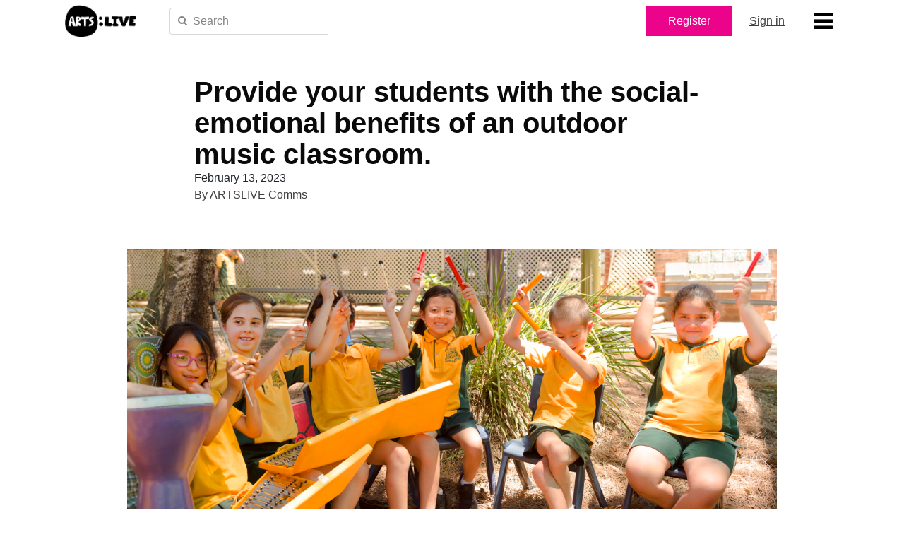

--- FILE ---
content_type: text/html; charset=UTF-8
request_url: https://www.artslive.com/news/the-outdoor-music-classroom/
body_size: 11115
content:

<!doctype html>
<html lang="en-US">
<head>
  <meta charset="utf-8">
  <meta http-equiv="x-ua-compatible" content="ie=edge">
  <meta name="viewport" content="width=device-width, initial-scale=1, shrink-to-fit=no">
  <meta name='robots' content='index, follow, max-image-preview:large, max-snippet:-1, max-video-preview:-1' />
	<style>img:is([sizes="auto" i], [sizes^="auto," i]) { contain-intrinsic-size: 3000px 1500px }</style>
		<!-- Pixel Cat Facebook Pixel Code -->
	<script>
	!function(f,b,e,v,n,t,s){if(f.fbq)return;n=f.fbq=function(){n.callMethod?
	n.callMethod.apply(n,arguments):n.queue.push(arguments)};if(!f._fbq)f._fbq=n;
	n.push=n;n.loaded=!0;n.version='2.0';n.queue=[];t=b.createElement(e);t.async=!0;
	t.src=v;s=b.getElementsByTagName(e)[0];s.parentNode.insertBefore(t,s)}(window,
	document,'script','https://connect.facebook.net/en_US/fbevents.js' );
	fbq( 'init', '135750023655443' );	</script>
	<!-- DO NOT MODIFY -->
	<!-- End Facebook Pixel Code -->
	
	<!-- This site is optimized with the Yoast SEO plugin v26.2 - https://yoast.com/wordpress/plugins/seo/ -->
	<title>Provide your students with the social-emotional benefits of an outdoor music classroom. - ARTS:LIVE</title>
	<meta name="description" content="The Outdoor Music Classroom is ARTS:LIVE&#039;s new course to support teachers with easy-to-use music lessons, and social and emotional learning." />
	<link rel="canonical" href="https://www.artslive.com/news/the-outdoor-music-classroom/" />
	<meta property="og:locale" content="en_US" />
	<meta property="og:type" content="article" />
	<meta property="og:title" content="Provide your students with the social-emotional benefits of an outdoor music classroom. - ARTS:LIVE" />
	<meta property="og:description" content="The Outdoor Music Classroom is ARTS:LIVE&#039;s new course to support teachers with easy-to-use music lessons, and social and emotional learning." />
	<meta property="og:url" content="https://www.artslive.com/news/the-outdoor-music-classroom/" />
	<meta property="og:site_name" content="ARTS:LIVE" />
	<meta property="article:published_time" content="2023-02-13T07:00:03+00:00" />
	<meta property="article:modified_time" content="2023-02-14T00:50:20+00:00" />
	<meta property="og:image" content="https://www.artslive.com/wp-content/uploads/2023/02/Bossley-Outdoor-Classroom-1.jpg" />
	<meta property="og:image:width" content="1420" />
	<meta property="og:image:height" content="700" />
	<meta property="og:image:type" content="image/jpeg" />
	<meta name="author" content="ARTSLIVE Comms" />
	<meta name="twitter:card" content="summary_large_image" />
	<meta name="twitter:label1" content="Written by" />
	<meta name="twitter:data1" content="ARTSLIVE Comms" />
	<meta name="twitter:label2" content="Est. reading time" />
	<meta name="twitter:data2" content="2 minutes" />
	<script type="application/ld+json" class="yoast-schema-graph">{"@context":"https://schema.org","@graph":[{"@type":"WebPage","@id":"https://www.artslive.com/news/the-outdoor-music-classroom/","url":"https://www.artslive.com/news/the-outdoor-music-classroom/","name":"Provide your students with the social-emotional benefits of an outdoor music classroom. - ARTS:LIVE","isPartOf":{"@id":"https://www.artslive.com/#website"},"primaryImageOfPage":{"@id":"https://www.artslive.com/news/the-outdoor-music-classroom/#primaryimage"},"image":{"@id":"https://www.artslive.com/news/the-outdoor-music-classroom/#primaryimage"},"thumbnailUrl":"https://www.artslive.com/wp-content/uploads/2023/02/Bossley-Outdoor-Classroom-1.jpg","datePublished":"2023-02-13T07:00:03+00:00","dateModified":"2023-02-14T00:50:20+00:00","author":{"@id":"https://www.artslive.com/#/schema/person/4b33a558ebc370f430936a1f2a7fea84"},"description":"The Outdoor Music Classroom is ARTS:LIVE's new course to support teachers with easy-to-use music lessons, and social and emotional learning.","breadcrumb":{"@id":"https://www.artslive.com/news/the-outdoor-music-classroom/#breadcrumb"},"inLanguage":"en-US","potentialAction":[{"@type":"ReadAction","target":["https://www.artslive.com/news/the-outdoor-music-classroom/"]}]},{"@type":"ImageObject","inLanguage":"en-US","@id":"https://www.artslive.com/news/the-outdoor-music-classroom/#primaryimage","url":"https://www.artslive.com/wp-content/uploads/2023/02/Bossley-Outdoor-Classroom-1.jpg","contentUrl":"https://www.artslive.com/wp-content/uploads/2023/02/Bossley-Outdoor-Classroom-1.jpg","width":1420,"height":700,"caption":"Primary school students enjoying Outside Music Classroom arts learning lesson with Teaching artist"},{"@type":"BreadcrumbList","@id":"https://www.artslive.com/news/the-outdoor-music-classroom/#breadcrumb","itemListElement":[{"@type":"ListItem","position":1,"name":"Home","item":"https://www.artslive.com/"},{"@type":"ListItem","position":2,"name":"News","item":"https://www.artslive.com/news/"},{"@type":"ListItem","position":3,"name":"Provide your students with the social-emotional benefits of an outdoor music classroom."}]},{"@type":"WebSite","@id":"https://www.artslive.com/#website","url":"https://www.artslive.com/","name":"ARTS:LIVE","description":"","potentialAction":[{"@type":"SearchAction","target":{"@type":"EntryPoint","urlTemplate":"https://www.artslive.com/?s={search_term_string}"},"query-input":{"@type":"PropertyValueSpecification","valueRequired":true,"valueName":"search_term_string"}}],"inLanguage":"en-US"},{"@type":"Person","@id":"https://www.artslive.com/#/schema/person/4b33a558ebc370f430936a1f2a7fea84","name":"ARTSLIVE Comms","image":{"@type":"ImageObject","inLanguage":"en-US","@id":"https://www.artslive.com/#/schema/person/image/","url":"https://secure.gravatar.com/avatar/c159289419ea8e17ef6a64c938b21107c96c29e1745777a963a326e5fcdf2e86?s=96&d=mm&r=g","contentUrl":"https://secure.gravatar.com/avatar/c159289419ea8e17ef6a64c938b21107c96c29e1745777a963a326e5fcdf2e86?s=96&d=mm&r=g","caption":"ARTSLIVE Comms"},"sameAs":["https://artslive.wpengine.com"],"url":"https://www.artslive.com/news/author/artslive-comms/"}]}</script>
	<!-- / Yoast SEO plugin. -->


<link rel='dns-prefetch' href='//www.googletagmanager.com' />
<link rel="alternate" type="application/rss+xml" title="ARTS:LIVE &raquo; Provide your students with the social-emotional benefits of an outdoor music classroom. Comments Feed" href="https://www.artslive.com/news/the-outdoor-music-classroom/feed/" />
<script type="text/javascript">
/* <![CDATA[ */
window._wpemojiSettings = {"baseUrl":"https:\/\/s.w.org\/images\/core\/emoji\/16.0.1\/72x72\/","ext":".png","svgUrl":"https:\/\/s.w.org\/images\/core\/emoji\/16.0.1\/svg\/","svgExt":".svg","source":{"concatemoji":"https:\/\/www.artslive.com\/wp-includes\/js\/wp-emoji-release.min.js?ver=6.8.3"}};
/*! This file is auto-generated */
!function(s,n){var o,i,e;function c(e){try{var t={supportTests:e,timestamp:(new Date).valueOf()};sessionStorage.setItem(o,JSON.stringify(t))}catch(e){}}function p(e,t,n){e.clearRect(0,0,e.canvas.width,e.canvas.height),e.fillText(t,0,0);var t=new Uint32Array(e.getImageData(0,0,e.canvas.width,e.canvas.height).data),a=(e.clearRect(0,0,e.canvas.width,e.canvas.height),e.fillText(n,0,0),new Uint32Array(e.getImageData(0,0,e.canvas.width,e.canvas.height).data));return t.every(function(e,t){return e===a[t]})}function u(e,t){e.clearRect(0,0,e.canvas.width,e.canvas.height),e.fillText(t,0,0);for(var n=e.getImageData(16,16,1,1),a=0;a<n.data.length;a++)if(0!==n.data[a])return!1;return!0}function f(e,t,n,a){switch(t){case"flag":return n(e,"\ud83c\udff3\ufe0f\u200d\u26a7\ufe0f","\ud83c\udff3\ufe0f\u200b\u26a7\ufe0f")?!1:!n(e,"\ud83c\udde8\ud83c\uddf6","\ud83c\udde8\u200b\ud83c\uddf6")&&!n(e,"\ud83c\udff4\udb40\udc67\udb40\udc62\udb40\udc65\udb40\udc6e\udb40\udc67\udb40\udc7f","\ud83c\udff4\u200b\udb40\udc67\u200b\udb40\udc62\u200b\udb40\udc65\u200b\udb40\udc6e\u200b\udb40\udc67\u200b\udb40\udc7f");case"emoji":return!a(e,"\ud83e\udedf")}return!1}function g(e,t,n,a){var r="undefined"!=typeof WorkerGlobalScope&&self instanceof WorkerGlobalScope?new OffscreenCanvas(300,150):s.createElement("canvas"),o=r.getContext("2d",{willReadFrequently:!0}),i=(o.textBaseline="top",o.font="600 32px Arial",{});return e.forEach(function(e){i[e]=t(o,e,n,a)}),i}function t(e){var t=s.createElement("script");t.src=e,t.defer=!0,s.head.appendChild(t)}"undefined"!=typeof Promise&&(o="wpEmojiSettingsSupports",i=["flag","emoji"],n.supports={everything:!0,everythingExceptFlag:!0},e=new Promise(function(e){s.addEventListener("DOMContentLoaded",e,{once:!0})}),new Promise(function(t){var n=function(){try{var e=JSON.parse(sessionStorage.getItem(o));if("object"==typeof e&&"number"==typeof e.timestamp&&(new Date).valueOf()<e.timestamp+604800&&"object"==typeof e.supportTests)return e.supportTests}catch(e){}return null}();if(!n){if("undefined"!=typeof Worker&&"undefined"!=typeof OffscreenCanvas&&"undefined"!=typeof URL&&URL.createObjectURL&&"undefined"!=typeof Blob)try{var e="postMessage("+g.toString()+"("+[JSON.stringify(i),f.toString(),p.toString(),u.toString()].join(",")+"));",a=new Blob([e],{type:"text/javascript"}),r=new Worker(URL.createObjectURL(a),{name:"wpTestEmojiSupports"});return void(r.onmessage=function(e){c(n=e.data),r.terminate(),t(n)})}catch(e){}c(n=g(i,f,p,u))}t(n)}).then(function(e){for(var t in e)n.supports[t]=e[t],n.supports.everything=n.supports.everything&&n.supports[t],"flag"!==t&&(n.supports.everythingExceptFlag=n.supports.everythingExceptFlag&&n.supports[t]);n.supports.everythingExceptFlag=n.supports.everythingExceptFlag&&!n.supports.flag,n.DOMReady=!1,n.readyCallback=function(){n.DOMReady=!0}}).then(function(){return e}).then(function(){var e;n.supports.everything||(n.readyCallback(),(e=n.source||{}).concatemoji?t(e.concatemoji):e.wpemoji&&e.twemoji&&(t(e.twemoji),t(e.wpemoji)))}))}((window,document),window._wpemojiSettings);
/* ]]> */
</script>
<style id='wp-emoji-styles-inline-css' type='text/css'>

	img.wp-smiley, img.emoji {
		display: inline !important;
		border: none !important;
		box-shadow: none !important;
		height: 1em !important;
		width: 1em !important;
		margin: 0 0.07em !important;
		vertical-align: -0.1em !important;
		background: none !important;
		padding: 0 !important;
	}
</style>
<link rel='stylesheet' id='wp-block-library-css' href='https://www.artslive.com/wp-includes/css/dist/block-library/style.min.css?ver=6.8.3' type='text/css' media='all' />
<style id='classic-theme-styles-inline-css' type='text/css'>
/*! This file is auto-generated */
.wp-block-button__link{color:#fff;background-color:#32373c;border-radius:9999px;box-shadow:none;text-decoration:none;padding:calc(.667em + 2px) calc(1.333em + 2px);font-size:1.125em}.wp-block-file__button{background:#32373c;color:#fff;text-decoration:none}
</style>
<style id='global-styles-inline-css' type='text/css'>
:root{--wp--preset--aspect-ratio--square: 1;--wp--preset--aspect-ratio--4-3: 4/3;--wp--preset--aspect-ratio--3-4: 3/4;--wp--preset--aspect-ratio--3-2: 3/2;--wp--preset--aspect-ratio--2-3: 2/3;--wp--preset--aspect-ratio--16-9: 16/9;--wp--preset--aspect-ratio--9-16: 9/16;--wp--preset--color--black: #000000;--wp--preset--color--cyan-bluish-gray: #abb8c3;--wp--preset--color--white: #ffffff;--wp--preset--color--pale-pink: #f78da7;--wp--preset--color--vivid-red: #cf2e2e;--wp--preset--color--luminous-vivid-orange: #ff6900;--wp--preset--color--luminous-vivid-amber: #fcb900;--wp--preset--color--light-green-cyan: #7bdcb5;--wp--preset--color--vivid-green-cyan: #00d084;--wp--preset--color--pale-cyan-blue: #8ed1fc;--wp--preset--color--vivid-cyan-blue: #0693e3;--wp--preset--color--vivid-purple: #9b51e0;--wp--preset--gradient--vivid-cyan-blue-to-vivid-purple: linear-gradient(135deg,rgba(6,147,227,1) 0%,rgb(155,81,224) 100%);--wp--preset--gradient--light-green-cyan-to-vivid-green-cyan: linear-gradient(135deg,rgb(122,220,180) 0%,rgb(0,208,130) 100%);--wp--preset--gradient--luminous-vivid-amber-to-luminous-vivid-orange: linear-gradient(135deg,rgba(252,185,0,1) 0%,rgba(255,105,0,1) 100%);--wp--preset--gradient--luminous-vivid-orange-to-vivid-red: linear-gradient(135deg,rgba(255,105,0,1) 0%,rgb(207,46,46) 100%);--wp--preset--gradient--very-light-gray-to-cyan-bluish-gray: linear-gradient(135deg,rgb(238,238,238) 0%,rgb(169,184,195) 100%);--wp--preset--gradient--cool-to-warm-spectrum: linear-gradient(135deg,rgb(74,234,220) 0%,rgb(151,120,209) 20%,rgb(207,42,186) 40%,rgb(238,44,130) 60%,rgb(251,105,98) 80%,rgb(254,248,76) 100%);--wp--preset--gradient--blush-light-purple: linear-gradient(135deg,rgb(255,206,236) 0%,rgb(152,150,240) 100%);--wp--preset--gradient--blush-bordeaux: linear-gradient(135deg,rgb(254,205,165) 0%,rgb(254,45,45) 50%,rgb(107,0,62) 100%);--wp--preset--gradient--luminous-dusk: linear-gradient(135deg,rgb(255,203,112) 0%,rgb(199,81,192) 50%,rgb(65,88,208) 100%);--wp--preset--gradient--pale-ocean: linear-gradient(135deg,rgb(255,245,203) 0%,rgb(182,227,212) 50%,rgb(51,167,181) 100%);--wp--preset--gradient--electric-grass: linear-gradient(135deg,rgb(202,248,128) 0%,rgb(113,206,126) 100%);--wp--preset--gradient--midnight: linear-gradient(135deg,rgb(2,3,129) 0%,rgb(40,116,252) 100%);--wp--preset--font-size--small: 13px;--wp--preset--font-size--medium: 20px;--wp--preset--font-size--large: 36px;--wp--preset--font-size--x-large: 42px;--wp--preset--spacing--20: 0.44rem;--wp--preset--spacing--30: 0.67rem;--wp--preset--spacing--40: 1rem;--wp--preset--spacing--50: 1.5rem;--wp--preset--spacing--60: 2.25rem;--wp--preset--spacing--70: 3.38rem;--wp--preset--spacing--80: 5.06rem;--wp--preset--shadow--natural: 6px 6px 9px rgba(0, 0, 0, 0.2);--wp--preset--shadow--deep: 12px 12px 50px rgba(0, 0, 0, 0.4);--wp--preset--shadow--sharp: 6px 6px 0px rgba(0, 0, 0, 0.2);--wp--preset--shadow--outlined: 6px 6px 0px -3px rgba(255, 255, 255, 1), 6px 6px rgba(0, 0, 0, 1);--wp--preset--shadow--crisp: 6px 6px 0px rgba(0, 0, 0, 1);}:where(.is-layout-flex){gap: 0.5em;}:where(.is-layout-grid){gap: 0.5em;}body .is-layout-flex{display: flex;}.is-layout-flex{flex-wrap: wrap;align-items: center;}.is-layout-flex > :is(*, div){margin: 0;}body .is-layout-grid{display: grid;}.is-layout-grid > :is(*, div){margin: 0;}:where(.wp-block-columns.is-layout-flex){gap: 2em;}:where(.wp-block-columns.is-layout-grid){gap: 2em;}:where(.wp-block-post-template.is-layout-flex){gap: 1.25em;}:where(.wp-block-post-template.is-layout-grid){gap: 1.25em;}.has-black-color{color: var(--wp--preset--color--black) !important;}.has-cyan-bluish-gray-color{color: var(--wp--preset--color--cyan-bluish-gray) !important;}.has-white-color{color: var(--wp--preset--color--white) !important;}.has-pale-pink-color{color: var(--wp--preset--color--pale-pink) !important;}.has-vivid-red-color{color: var(--wp--preset--color--vivid-red) !important;}.has-luminous-vivid-orange-color{color: var(--wp--preset--color--luminous-vivid-orange) !important;}.has-luminous-vivid-amber-color{color: var(--wp--preset--color--luminous-vivid-amber) !important;}.has-light-green-cyan-color{color: var(--wp--preset--color--light-green-cyan) !important;}.has-vivid-green-cyan-color{color: var(--wp--preset--color--vivid-green-cyan) !important;}.has-pale-cyan-blue-color{color: var(--wp--preset--color--pale-cyan-blue) !important;}.has-vivid-cyan-blue-color{color: var(--wp--preset--color--vivid-cyan-blue) !important;}.has-vivid-purple-color{color: var(--wp--preset--color--vivid-purple) !important;}.has-black-background-color{background-color: var(--wp--preset--color--black) !important;}.has-cyan-bluish-gray-background-color{background-color: var(--wp--preset--color--cyan-bluish-gray) !important;}.has-white-background-color{background-color: var(--wp--preset--color--white) !important;}.has-pale-pink-background-color{background-color: var(--wp--preset--color--pale-pink) !important;}.has-vivid-red-background-color{background-color: var(--wp--preset--color--vivid-red) !important;}.has-luminous-vivid-orange-background-color{background-color: var(--wp--preset--color--luminous-vivid-orange) !important;}.has-luminous-vivid-amber-background-color{background-color: var(--wp--preset--color--luminous-vivid-amber) !important;}.has-light-green-cyan-background-color{background-color: var(--wp--preset--color--light-green-cyan) !important;}.has-vivid-green-cyan-background-color{background-color: var(--wp--preset--color--vivid-green-cyan) !important;}.has-pale-cyan-blue-background-color{background-color: var(--wp--preset--color--pale-cyan-blue) !important;}.has-vivid-cyan-blue-background-color{background-color: var(--wp--preset--color--vivid-cyan-blue) !important;}.has-vivid-purple-background-color{background-color: var(--wp--preset--color--vivid-purple) !important;}.has-black-border-color{border-color: var(--wp--preset--color--black) !important;}.has-cyan-bluish-gray-border-color{border-color: var(--wp--preset--color--cyan-bluish-gray) !important;}.has-white-border-color{border-color: var(--wp--preset--color--white) !important;}.has-pale-pink-border-color{border-color: var(--wp--preset--color--pale-pink) !important;}.has-vivid-red-border-color{border-color: var(--wp--preset--color--vivid-red) !important;}.has-luminous-vivid-orange-border-color{border-color: var(--wp--preset--color--luminous-vivid-orange) !important;}.has-luminous-vivid-amber-border-color{border-color: var(--wp--preset--color--luminous-vivid-amber) !important;}.has-light-green-cyan-border-color{border-color: var(--wp--preset--color--light-green-cyan) !important;}.has-vivid-green-cyan-border-color{border-color: var(--wp--preset--color--vivid-green-cyan) !important;}.has-pale-cyan-blue-border-color{border-color: var(--wp--preset--color--pale-cyan-blue) !important;}.has-vivid-cyan-blue-border-color{border-color: var(--wp--preset--color--vivid-cyan-blue) !important;}.has-vivid-purple-border-color{border-color: var(--wp--preset--color--vivid-purple) !important;}.has-vivid-cyan-blue-to-vivid-purple-gradient-background{background: var(--wp--preset--gradient--vivid-cyan-blue-to-vivid-purple) !important;}.has-light-green-cyan-to-vivid-green-cyan-gradient-background{background: var(--wp--preset--gradient--light-green-cyan-to-vivid-green-cyan) !important;}.has-luminous-vivid-amber-to-luminous-vivid-orange-gradient-background{background: var(--wp--preset--gradient--luminous-vivid-amber-to-luminous-vivid-orange) !important;}.has-luminous-vivid-orange-to-vivid-red-gradient-background{background: var(--wp--preset--gradient--luminous-vivid-orange-to-vivid-red) !important;}.has-very-light-gray-to-cyan-bluish-gray-gradient-background{background: var(--wp--preset--gradient--very-light-gray-to-cyan-bluish-gray) !important;}.has-cool-to-warm-spectrum-gradient-background{background: var(--wp--preset--gradient--cool-to-warm-spectrum) !important;}.has-blush-light-purple-gradient-background{background: var(--wp--preset--gradient--blush-light-purple) !important;}.has-blush-bordeaux-gradient-background{background: var(--wp--preset--gradient--blush-bordeaux) !important;}.has-luminous-dusk-gradient-background{background: var(--wp--preset--gradient--luminous-dusk) !important;}.has-pale-ocean-gradient-background{background: var(--wp--preset--gradient--pale-ocean) !important;}.has-electric-grass-gradient-background{background: var(--wp--preset--gradient--electric-grass) !important;}.has-midnight-gradient-background{background: var(--wp--preset--gradient--midnight) !important;}.has-small-font-size{font-size: var(--wp--preset--font-size--small) !important;}.has-medium-font-size{font-size: var(--wp--preset--font-size--medium) !important;}.has-large-font-size{font-size: var(--wp--preset--font-size--large) !important;}.has-x-large-font-size{font-size: var(--wp--preset--font-size--x-large) !important;}
:where(.wp-block-post-template.is-layout-flex){gap: 1.25em;}:where(.wp-block-post-template.is-layout-grid){gap: 1.25em;}
:where(.wp-block-columns.is-layout-flex){gap: 2em;}:where(.wp-block-columns.is-layout-grid){gap: 2em;}
:root :where(.wp-block-pullquote){font-size: 1.5em;line-height: 1.6;}
</style>
<link rel='stylesheet' id='sage/css-css' href='https://www.artslive.com/wp-content/themes/artslive-marketing/dist/styles/main-a4e753038e.css' type='text/css' media='all' />

<!-- Google tag (gtag.js) snippet added by Site Kit -->
<!-- Google Analytics snippet added by Site Kit -->
<script type="text/javascript" src="https://www.googletagmanager.com/gtag/js?id=GT-P3J3C23" id="google_gtagjs-js" async></script>
<script type="text/javascript" id="google_gtagjs-js-after">
/* <![CDATA[ */
window.dataLayer = window.dataLayer || [];function gtag(){dataLayer.push(arguments);}
gtag("set","linker",{"domains":["www.artslive.com"]});
gtag("js", new Date());
gtag("set", "developer_id.dZTNiMT", true);
gtag("config", "GT-P3J3C23");
/* ]]> */
</script>
<script type="text/javascript" src="https://www.artslive.com/wp-includes/js/jquery/jquery.min.js?ver=3.7.1" id="jquery-core-js"></script>
<script type="text/javascript" src="https://www.artslive.com/wp-includes/js/jquery/jquery-migrate.min.js?ver=3.4.1" id="jquery-migrate-js"></script>
<link rel="https://api.w.org/" href="https://www.artslive.com/wp-json/" /><link rel="alternate" title="JSON" type="application/json" href="https://www.artslive.com/wp-json/wp/v2/posts/1715" /><link rel="EditURI" type="application/rsd+xml" title="RSD" href="https://www.artslive.com/xmlrpc.php?rsd" />
<link rel='shortlink' href='https://www.artslive.com/?p=1715' />
<link rel="alternate" title="oEmbed (JSON)" type="application/json+oembed" href="https://www.artslive.com/wp-json/oembed/1.0/embed?url=https%3A%2F%2Fwww.artslive.com%2Fnews%2Fthe-outdoor-music-classroom%2F" />
<link rel="alternate" title="oEmbed (XML)" type="text/xml+oembed" href="https://www.artslive.com/wp-json/oembed/1.0/embed?url=https%3A%2F%2Fwww.artslive.com%2Fnews%2Fthe-outdoor-music-classroom%2F&#038;format=xml" />

		<!-- GA Google Analytics @ https://m0n.co/ga -->
		<script>
			(function(i,s,o,g,r,a,m){i['GoogleAnalyticsObject']=r;i[r]=i[r]||function(){
			(i[r].q=i[r].q||[]).push(arguments)},i[r].l=1*new Date();a=s.createElement(o),
			m=s.getElementsByTagName(o)[0];a.async=1;a.src=g;m.parentNode.insertBefore(a,m)
			})(window,document,'script','https://www.google-analytics.com/analytics.js','ga');
			ga('create', 'UA-32271239-6', 'auto');
			ga('set', 'forceSSL', true);
			ga('send', 'pageview');
		</script>

	<meta name="generator" content="Site Kit by Google 1.164.0" /><style type="text/css">.recentcomments a{display:inline !important;padding:0 !important;margin:0 !important;}</style>
<!-- Google Tag Manager snippet added by Site Kit -->
<script type="text/javascript">
/* <![CDATA[ */

			( function( w, d, s, l, i ) {
				w[l] = w[l] || [];
				w[l].push( {'gtm.start': new Date().getTime(), event: 'gtm.js'} );
				var f = d.getElementsByTagName( s )[0],
					j = d.createElement( s ), dl = l != 'dataLayer' ? '&l=' + l : '';
				j.async = true;
				j.src = 'https://www.googletagmanager.com/gtm.js?id=' + i + dl;
				f.parentNode.insertBefore( j, f );
			} )( window, document, 'script', 'dataLayer', 'GTM-NNRF7BB' );
			
/* ]]> */
</script>

<!-- End Google Tag Manager snippet added by Site Kit -->
<link rel="icon" href="https://www.artslive.com/wp-content/uploads/2018/05/cropped-AL-Favicon.fw_-1-32x32.png" sizes="32x32" />
<link rel="icon" href="https://www.artslive.com/wp-content/uploads/2018/05/cropped-AL-Favicon.fw_-1-192x192.png" sizes="192x192" />
<link rel="apple-touch-icon" href="https://www.artslive.com/wp-content/uploads/2018/05/cropped-AL-Favicon.fw_-1-180x180.png" />
<meta name="msapplication-TileImage" content="https://www.artslive.com/wp-content/uploads/2018/05/cropped-AL-Favicon.fw_-1-270x270.png" />
</head>
<body class="wp-singular post-template-default single single-post postid-1715 single-format-standard wp-theme-artslive-marketing the-outdoor-music-classroom">
<!--[if IE]>
<div class="alert alert-warning">
    You are using an <strong>outdated</strong> browser. Please <a href="http://browsehappy.com/">upgrade your
                                                                                                           browser</a>
                                       to improve your experience.</div>
<![endif]-->

<header class="nav-wrapper sticky-header">
    <div class="navbar-container-wrapper">
        <div class="navbar-container d-flex align-items-center mr-auto">
            <div class="navbar-left d-flex align-items-center mr-auto">
                <a href="https://www.artslive.com/" class="nav-home-link">
                    <img src="https://www.artslive.com/wp-content/themes/artslive-marketing/dist/images/arts-live-logo.png" class="img-fluid">
                </a>
                <form action="https://www.artslive.com/" method="get"
                      class="form-inline d-none d-sm-none d-md-block">
                    <div class="search-input-container input-group">
                        <input type="text" name="s" id="search"
                               placeholder="Search"
                               value="" class="search-input form-control"/>
                        <i class="fa fa-search search-input-icon"></i>
                    </div>
                </form>
            </div>

            <div class="navbar-right d-flex align-items-center">
				
                    <a class="btn al-button header-register-link" href="https://create.artslive.com/register"
                       target="">Register</a>

				

                    <a class="d-none d-sm-block header-sign-in-link" href="https://create.artslive.com/sign-in"
                       target="">Sign in</a>


					

                <button class="js-menu-toggle menu-button" type="button" aria-label="Toggle navigation">
                    <i class="fa fa-bars menu-button-icon"></i>
                </button>
            </div>
        </div>
    </div>

    <!--    Navigation Element-->

    <div class="main-nav-wrapper flex-column-reverse js-main-navigation-container">
        <nav class="main-nav d-md-inline-flex">
            <div class="nav-group nav-group-taxonomies d-flex flex-wrap">
                <div class="nav-setting">
					<ul id="menu-setting-navigation" class="main-nav-list"><li id="menu-item-260" class="menu-item menu-item-type-post_type menu-item-object-page menu-item-260"><a href="https://www.artslive.com/in-the-classroom/">In the Classroom</a></li>
<li id="menu-item-258" class="menu-item menu-item-type-post_type menu-item-object-page menu-item-258"><a href="https://www.artslive.com/at-home/">At Home</a></li>
<li id="menu-item-259" class="menu-item menu-item-type-post_type menu-item-object-page menu-item-259"><a href="https://www.artslive.com/early-learning/">Early Learning</a></li>
<li id="menu-item-257" class="menu-item menu-item-type-post_type menu-item-object-page menu-item-257"><a href="https://www.artslive.com/in-the-community/">In the Community</a></li>
</ul>                </div>
                <div class="nav-artform">
					<ul id="menu-artform-navigation" class="main-nav-list"><li id="menu-item-265" class="menu-item menu-item-type-post_type menu-item-object-page menu-item-265"><a href="https://www.artslive.com/dance/">Dance</a></li>
<li id="menu-item-264" class="menu-item menu-item-type-post_type menu-item-object-page menu-item-264"><a href="https://www.artslive.com/music/">Music</a></li>
<li id="menu-item-263" class="menu-item menu-item-type-post_type menu-item-object-page menu-item-263"><a href="https://www.artslive.com/drama/">Drama</a></li>
<li id="menu-item-262" class="menu-item menu-item-type-post_type menu-item-object-page menu-item-262"><a href="https://www.artslive.com/media-arts/">Media Arts</a></li>
<li id="menu-item-261" class="menu-item menu-item-type-post_type menu-item-object-page menu-item-261"><a href="https://www.artslive.com/visual-arts/">Visual Arts</a></li>
</ul>                </div>
                <div class="nav-explore-link-container">
                    <p class="heading-4"><a class="nav-explore-link"
                                            href="https://www.artslive.com/courses/">Explore all
                                                                                                       courses</a></p>
                </div>
                <div class="nav-search-form d-md-none">
                    <form action="https://www.artslive.com/" method="get">
                        <div class="search-input-container form-group">
                            <input type="text" name="s" id="search"
                                   placeholder="Search"
                                   value="" class="search-input form-control"/>
                            <i class="fa fa-search search-input-icon"></i>
                        </div>
                    </form>
                </div>

            </div>
            <div class="nav-group nav-group-utility d-flex flex-wrap">
                <div class="nav-other">
					<ul id="menu-other-navigation" class="main-nav-list"><li id="menu-item-370" class="menu-item menu-item-type-post_type menu-item-object-page current_page_parent menu-item-370"><a href="https://www.artslive.com/news/">News</a></li>
<li id="menu-item-266" class="menu-item menu-item-type-post_type menu-item-object-page menu-item-266"><a href="https://www.artslive.com/about/">About</a></li>
<li id="menu-item-267" class="menu-item menu-item-type-post_type menu-item-object-page menu-item-267"><a href="https://www.artslive.com/frequently-asked-questions/">FAQ</a></li>
<li id="menu-item-427" class="menu-item menu-item-type-post_type menu-item-object-page menu-item-427"><a href="https://www.artslive.com/contact-us/">Contact Us</a></li>
</ul>                </div>
                <div class="nav-sign-in">
                    <a href="https://create.artslive.com/sign-in"
                       target=""> Sign in</a>
                </div>
            </div>
        </nav>
    </div>
	<meta name="facebook-domain-verification" content="dx3cwksvm1i7ew2qxuctku99b9xr37" />
</header>
<div class="wrap" role="document">
    <div class="content">

			    <article class="post-1715 post type-post status-publish format-standard has-post-thumbnail hentry category-uncategorized tag-school-planning tag-lessons-to-stimulate-inquiry tag-reference-guide tag-classroom-instruments tag-how-to-play-classroom-instruments tag-attend-school-and-engage-in-their-learning tag-attend-school tag-engage-in-their-learning tag-back-to-school tag-lessons-to-stimulate-play tag-primary-classroom tag-instrument-activity-cards tag-listening-guide tag-deliver-music-pedagogy tag-music-pedagogy tag-pedagogy tag-nature tag-outdoor-classroom tag-professional-learning tag-artslive tag-the-song-room tag-music tag-music-education tag-primary-school-teachers tag-the-music-classroom tag-back-to-school-tool tag-professional-learning-resources tag-resources tag-duet tag-music-class tag-music-curriculum tag-deliver-music-curriculum tag-foundation-to-year-6 tag-primary-school tag-social-and-emotional-skills">

        <header class="page-heading">
            <div class="container">
                <div class="row">
                    <div class="col-sm-8 offset-sm-2">
                        <h1 class="entry-title">Provide your students with the social-emotional benefits of an outdoor music classroom.</h1>
						<time class="updated" datetime="2023-02-13T07:00:03+00:00">February 13, 2023</time>
<p class="byline author vcard">By <a href="https://www.artslive.com/news/author/artslive-comms/" rel="author" class="fn">ARTSLIVE Comms</a></p>
                    </div>
                </div>
            </div>
        </header>
		<div class="content-page-hero container">
    <div class="row">
        <div class="col-md-10 offset-md-1">

			<img width="1420" height="700" src="https://www.artslive.com/wp-content/uploads/2023/02/Bossley-Outdoor-Classroom-1.jpg" class="img-fluid wp-post-image" alt="Primary school students enjoying Outside Music Classroom arts learning lesson with Teaching artist" title="Feature image" decoding="async" fetchpriority="high" srcset="https://www.artslive.com/wp-content/uploads/2023/02/Bossley-Outdoor-Classroom-1.jpg 1420w, https://www.artslive.com/wp-content/uploads/2023/02/Bossley-Outdoor-Classroom-1-300x148.jpg 300w, https://www.artslive.com/wp-content/uploads/2023/02/Bossley-Outdoor-Classroom-1-1024x505.jpg 1024w, https://www.artslive.com/wp-content/uploads/2023/02/Bossley-Outdoor-Classroom-1-768x379.jpg 768w" sizes="(max-width: 1420px) 100vw, 1420px" />        </div>
    </div>
</div>
<section class="page-section content-post-content">
    <div class="container">
        <div class="row">
            <div class="col-md-8 offset-md-2">
			    <h4><a href="https://www.artslive.com/courses/the-outdoor-music-classroom/">The Outdoor Music Classroom</a>, launched today on <a href="http://artslive.com">ARTS:LIVE</a>, is the latest resource in the <a href="https://www.artslive.com/courses/the-music-classroom-collection/ ‎" target="_blank" rel="noopener">Music Classroom collection</a>. This new resource is designed to create strong class connection in a learning environment that increases joy and happiness for both students and staff.</h4>
<p>Learning in nature has a positive effect on students’ social and emotional learning. This new resource encourages students to connect and learn together, and to form positive relationships with each other.</p>
<p>The Outdoor Music Classroom provides teachers with musical ideas inspired by the natural world, as well as guidance on teaching music in an outdoor environment.</p>
<p>Teachers will also find helpful and practical ideas to connect to nature through curriculum aligned music-based learning experiences. Tips and strategies will help primary teachers plan and deliver music education with confidence and expertise.</p>
<p>Get ideas to connect musical learning to the cross-curriculum priorities of Sustainability and Aboriginal and Torres Strait Islander Histories and Cultures. Discover great songs for singing in nature and lesson plans for composing seasonal poems inspired by the sounds of Country.</p>
<figure id="attachment_1725" aria-describedby="caption-attachment-1725" style="width: 1420px" class="wp-caption alignnone"><img decoding="async" class="wp-image-1725 size-full" src="https://www.artslive.com/wp-content/uploads/2023/02/Mother-of-Goy-Outdoor-Classroom-1.jpg" alt="Primary school students enjoying Outside Music Classroom arts learning lesson with Teaching artist" width="1420" height="702" srcset="https://www.artslive.com/wp-content/uploads/2023/02/Mother-of-Goy-Outdoor-Classroom-1.jpg 1420w, https://www.artslive.com/wp-content/uploads/2023/02/Mother-of-Goy-Outdoor-Classroom-1-300x148.jpg 300w, https://www.artslive.com/wp-content/uploads/2023/02/Mother-of-Goy-Outdoor-Classroom-1-1024x506.jpg 1024w, https://www.artslive.com/wp-content/uploads/2023/02/Mother-of-Goy-Outdoor-Classroom-1-768x380.jpg 768w" sizes="(max-width: 1420px) 100vw, 1420px" /><figcaption id="caption-attachment-1725" class="wp-caption-text">Students from Mother of God School, Victoria, with Song Room Teaching Artist.</figcaption></figure>
<p>Lesson plans for Foundation to Year Six help students to explore music making on Country. Students are guided to create and perform musical poems, stories or songs in response to the seasons in your local area.<span data-ccp-props="{&quot;134233117&quot;:true,&quot;134233118&quot;:true,&quot;201341983&quot;:0,&quot;335559740&quot;:240}"> Each plan contains five or six sequential 60-minute lessons.</span></p>
<p>The natural world provides students with endless inspiration! Explore songs to spark joy and wonder. You can also use our &#8216;Composer Choice Boards&#8217; and &#8216;Composer Cards&#8217; resources to help students create their own nature compositions.</p>
<p><span data-contrast="none">Additionally, lesson resources from The Song Room&#8217;s <a href="https://www.artslive.com/courses/deadly-arts-collection/">Deadly Arts collection</a> support students to access First Australian artists and content. Wherever possible, teachers should try to connect students to First Nations peoples and resources in their local communities.</span><span data-ccp-props="{&quot;134233117&quot;:true,&quot;134233118&quot;:true,&quot;201341983&quot;:0,&quot;335559740&quot;:240}"> </span></p>
<p>The <a href="https://www.artslive.com/courses/the-outdoor-music-classroom">Outdoor Music Classroom,</a> part of <a href="https://www.artslive.com/courses/the-music-classroom-collection/ ‎" target="_blank" rel="noopener">The Music Classroom</a> collection, has been created through the Music in Schools – DUET: Teacher Mentoring Program (DUET). DUET is a collaboration between <a href="https://www.songroom.org.au/">The Song Room </a>and the <a href="https://www.education.vic.gov.au/Pages/default.aspx" target="_blank" rel="noopener">Victorian Department of Education</a>.</p>
<p>Plan your <a href="https://www.artslive.com/courses/the-outdoor-music-classroom/"><u>Outdoor Music Classroom</u> </a>with this inspiring new resource. <strong><a href="https://create.artslive.com/sign-in" target="_blank" rel="noopener">Sign in today</a></strong>.</p>
<p>&nbsp;</p>
            </div>
        </div>
    </div>
</section>        <footer>
			        </footer>
        <div class="post-share-links">
            <div class="container">
                <div class="row">
                    <div class="col-sm-8 offset-sm-2">
                        <h3>Share</h3>
                        <div class="social-share-links">

                            
                            <ul>
                                <li>
                                    <a class="social-link" href="http://www.facebook.com/sharer.php?u=https://www.artslive.com/news/the-outdoor-music-classroom/"
                                       target="_blank"><i
                                                class="fa fa-facebook fa-fw"></i></a>
                                </li>
                                <li><a class="social-link"
                                       href="https://twitter.com/share?url=https://www.artslive.com/news/the-outdoor-music-classroom/&text=Provide your students with the social-emotional benefits of an outdoor music classroom.&via=thesongroom&hashtags=Array"
                                       target="_blank"><i
                                                class="fa fa-twitter fa-fw"></i></a>
                                </li>
                                <li><a class="social-link"
                                       href="http://www.linkedin.com/shareArticle?url=https://www.artslive.com/news/the-outdoor-music-classroom/&title=Provide your students with the social-emotional benefits of an outdoor music classroom." target="_blank"><i
                                            class="fa fa-linkedin fa-fw"></i></a>
                                </li>
                            </ul>
                        </div>
                    </div>
                </div>
            </div>

        </div>
    </article>
        		    </div><!-- /.content -->
</div><!-- /.wrap -->
<div class="footer-cta container-fluid">
	<div class="container">
		<div class="row">
			<div class="col-sm-8 offset-sm-2">
				<h2 class="heading-1">ARTS:LIVE is your ticket to hundreds of hours of creative content</h2>
				<p class="text-colour-highlight footer-cta-text">Register for free today! </p>
        				<a class="btn al-button" href="https://create.artslive.com/register">Register</a>
			</div>
		</div>
	</div>
</div>
<footer>
    <div class="page-section page-section-footer footer-links">
        <div class="container">
            <p class="h4 footer-intro-text">ARTS:LIVE proudly supported by</p>

            <!-- Major Partners-->
            <div class="footer-major-partners">
                <h2 class="h4 underline underline--after">Major Partners</h2>
                <p class="major-partner-text">The Song Room is supported by the Australian Government Department of
                                              Education</p>
                <div class="d-flex justify-content-center">
					            <a class="partner-logo-link" href="https://www.esa.edu.au/" target="_blank">
                <img class="img-fluid" src="https://www.artslive.com/wp-content/uploads/2018/01/education-services-australia.png" alt="Education Services Australia Logo"/>
            </a>

			            <a class="partner-logo-link" href="https://www.macquarie.com/au/about/community/about-the-foundation" target="_blank">
                <img class="img-fluid" src="https://www.artslive.com/wp-content/uploads/2018/01/macquire-bank.png" alt="MAcquarie Bank Logo"/>
            </a>

			            <a class="partner-logo-link" href="https://www.songroom.org.au/" target="_blank">
                <img class="img-fluid" src="https://www.artslive.com/wp-content/uploads/2018/01/the-song-room.png" alt="The Song Room Logo"/>
            </a>

			                </div>
            </div>

			
            <!-- Social Links -->

            <div class="footer-social-links underline underline--before">
                <ul>
                    <li>
                        <a class="social-link" href="https://www.facebook.com/thesongroom/" target="_blank"><i
                                    class="fa fa-facebook fa-fw"></i></a>
                    </li>
                    <li><a class="social-link" href="https://twitter.com/thesongroom" target="_blank"><i
                                    class="fa fa-twitter fa-fw"></i></a>
                    </li>
                    <li><a class="social-link" href="https://www.instagram.com/thesongroom/" target="_blank"><i
                                    class="fa fa-instagram fa-fw"></i></a>
                    </li>
                    <li><a class="social-link" href="https://www.linkedin.com/company/1330976" target="_blank"><i
                                    class="fa fa-linkedin fa-fw"></i></a>
                    </li>
                    <li><a class="social-link" href="https://www.youtube.com/user/songroom1" target="_blank"><i
                                    class="fa fa-youtube-play fa-fw"></i></a>
                    </li>

                </ul>
            </div>
        </div>
    </div>
    <div class="page-section footer-nav">
		<ul id="menu-footer-navigation" class="nav d-flex justify-content-center"><li id="menu-item-273" class="menu-item menu-item-type-post_type menu-item-object-page menu-item-273"><a href="https://www.artslive.com/terms-conditions/">Terms &#038; Conditions</a></li>
<li id="menu-item-274" class="menu-item menu-item-type-post_type menu-item-object-page menu-item-274"><a href="https://www.artslive.com/privacy-policy/">Privacy Policy</a></li>
<li id="menu-item-275" class="menu-item menu-item-type-custom menu-item-object-custom menu-item-275"><a href="https://www.songroom.org.au/">© The Song Room 2018</a></li>
</ul>    </div>
</footer>
<script type="speculationrules">
{"prefetch":[{"source":"document","where":{"and":[{"href_matches":"\/*"},{"not":{"href_matches":["\/wp-*.php","\/wp-admin\/*","\/wp-content\/uploads\/*","\/wp-content\/*","\/wp-content\/plugins\/*","\/wp-content\/themes\/artslive-marketing\/*","\/*\\?(.+)"]}},{"not":{"selector_matches":"a[rel~=\"nofollow\"]"}},{"not":{"selector_matches":".no-prefetch, .no-prefetch a"}}]},"eagerness":"conservative"}]}
</script>
		<!-- Google Tag Manager (noscript) snippet added by Site Kit -->
		<noscript>
			<iframe src="https://www.googletagmanager.com/ns.html?id=GTM-NNRF7BB" height="0" width="0" style="display:none;visibility:hidden"></iframe>
		</noscript>
		<!-- End Google Tag Manager (noscript) snippet added by Site Kit -->
		<script type="text/javascript" src="https://www.artslive.com/wp-content/themes/artslive-marketing/dist/scripts/main-05e0d90ee7.js" id="sage/js-js"></script>
<script type="text/javascript" id="fca_pc_client_js-js-extra">
/* <![CDATA[ */
var fcaPcEvents = [];
var fcaPcPost = {"title":"Provide your students with the social-emotional benefits of an outdoor music classroom.","type":"post","id":"1715","categories":["Uncategorized"]};
var fcaPcOptions = {"pixel_types":["Facebook Pixel"],"capis":[],"ajax_url":"https:\/\/www.artslive.com\/wp-admin\/admin-ajax.php","debug":"","edd_currency":"USD","nonce":"5c8b4f76e2","utm_support":"","user_parameters":"","edd_enabled":"","edd_delay":"0","woo_enabled":"","woo_delay":"0","woo_order_cookie":"","video_enabled":""};
/* ]]> */
</script>
<script type="text/javascript" src="https://www.artslive.com/wp-content/plugins/facebook-conversion-pixel/pixel-cat.min.js?ver=3.2.0" id="fca_pc_client_js-js"></script>
<script type="text/javascript" src="https://www.artslive.com/wp-content/plugins/facebook-conversion-pixel/video.js?ver=6.8.3" id="fca_pc_video_js-js"></script>
</body>
</html>
